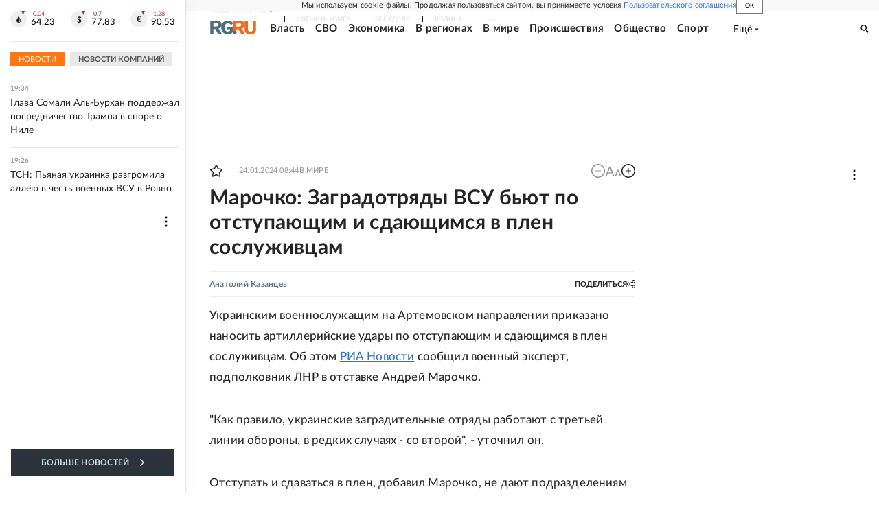

--- FILE ---
content_type: text/html
request_url: https://tns-counter.ru/nc01a**R%3Eundefined*rg_ru/ru/UTF-8/tmsec=mx3_rg_ru/489515728***
body_size: 17
content:
3D9C7C5A696BBA5DG1768667741:3D9C7C5A696BBA5DG1768667741